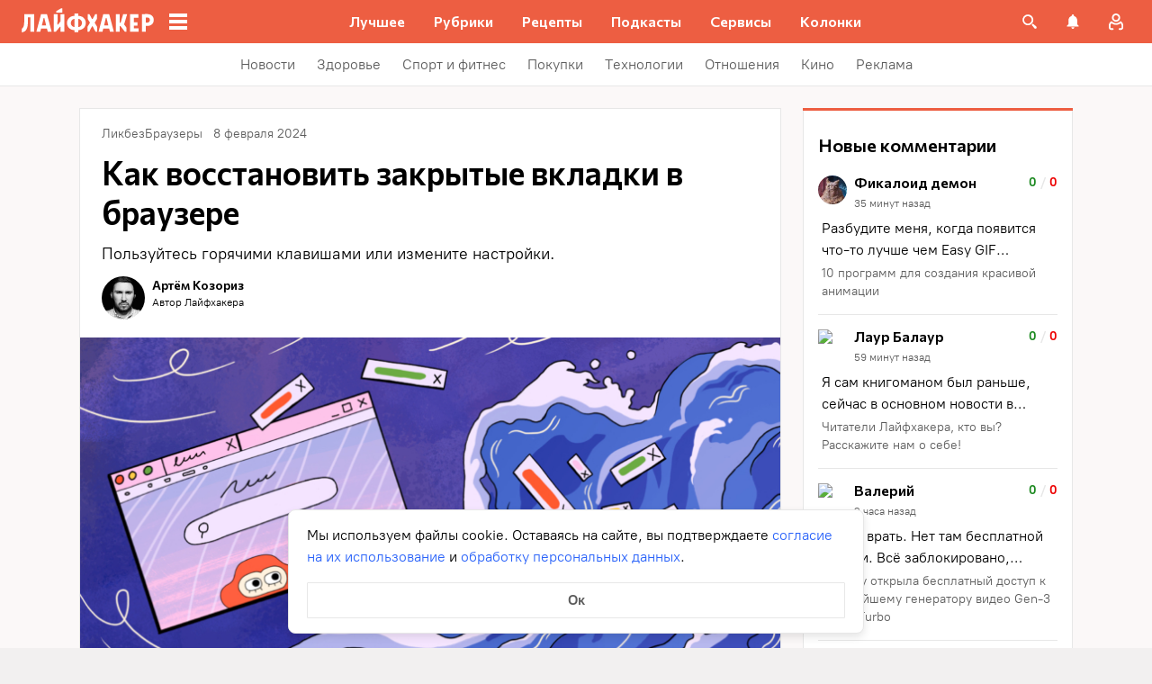

--- FILE ---
content_type: text/css
request_url: https://lifehacker.ru/_nuxt/HealthButtonCollection-BHZJU8df.css
body_size: 365
content:
.recommendation-block[data-v-c3ee940b]{background-color:#fff;border:1px solid #e7e7e7}.recommendation-block .widget-between-posts .recommendation-block[data-v-c3ee940b]{border-left:none;border-right:none}.recommendation-block__title[data-v-c3ee940b]{color:#000;font-family:Commissioner,Commissioner Fallback,Trebuchet MS,sans-serif;font-size:26px;font-weight:600;line-height:34px;padding:16px}@media (min-width:768px){.recommendation-block__title[data-v-c3ee940b]{font-size:28px;line-height:36px;padding:24px 24px 16px}}.recommendation-block__list-item+.recommendation-block__list-item[data-v-c3ee940b]{position:relative}.recommendation-block__list-item+.recommendation-block__list-item[data-v-c3ee940b]:before{border-top:1px solid #e7e7e7;content:"";display:block;left:16px;position:absolute;right:16px;top:0}@media (min-width:768px){.recommendation-block__list-item+.recommendation-block__list-item[data-v-c3ee940b]:before{left:24px;right:24px}}.recommendation-block__btn-container[data-v-c3ee940b]{margin-top:8px;padding:0 16px 24px}@media (min-width:768px){.recommendation-block__btn-container[data-v-c3ee940b]{padding:0 24px 32px}}.recommendation-block__btn[data-v-c3ee940b]{background-color:var(--main-color);color:#fff;display:block;font-family:PT Root,PT Root Fallback,Arial,sans-serif;font-size:16px;font-weight:700;line-height:24px;padding:12px 0;text-align:center;text-decoration:none;width:100%}@media (hover:hover){.recommendation-block__btn[data-v-c3ee940b]:hover{background-color:var(--hover-color)}}


--- FILE ---
content_type: application/javascript
request_url: https://lifehacker.ru/_nuxt/v7.5-C7LVRuIz.js
body_size: 1133
content:
import{aL as d,ei as u,b8 as p,ej as m,bm as _,aN as w,aO as f,aS as y,aT as g,aU as h,aW as c,bv as i,aQ as k,a$ as b}from"./v7.5-CV6R6r4b.js";try{let e=typeof window<"u"?window:typeof global<"u"?global:typeof globalThis<"u"?globalThis:typeof self<"u"?self:{},o=new e.Error().stack;o&&(e._sentryDebugIds=e._sentryDebugIds||{},e._sentryDebugIds[o]="43beea80-f793-49d6-819f-bb2610929962",e._sentryDebugIdIdentifier="sentry-dbid-43beea80-f793-49d6-819f-bb2610929962")}catch{}function v(e){try{const o=window[e],t="__storage_test__";return o.setItem(t,t),o.removeItem(t),!0}catch{return!1}}function B(e,{type:o="localStorage",debug:t,version:a=""}={}){const l=v(o),r=l?window[o]:{};return l||console.warn(`"${o}" doesn't work, safely fallback to object`),{has(){return r[e+a]!==void 0},set(n){return t==null||t(`▶️ storage:${e}`,n),r[e+a]=JSON.stringify([n]),n},get(){try{const n=JSON.parse(r[e+a]??"[]")[0];return t==null||t(`◀️ storage:${e}`,n),n}catch{throw new Error(`Can't parse value from "${o}.${e}${a}"`)}},clear(){t==null||t(`× storage:${e}`),delete r[e+a]}}}const S={key:0,class:"cookie-banner"},$=["href"],x=["href"],I=d({__name:"CookieBanner",props:u({agreementLink:{type:String,default:"/soglasie-dlya-form-obratnoj-svyazi/"},privacyLink:{type:String,default:"/privacy/"}},{modelValue:{type:Boolean,default:!1},modelModifiers:{}}),emits:["update:modelValue"],setup(e){const{$sendYandexMetrika:o}=p(),t=e,a=m(e,"modelValue"),l=B("cookies-accepted");function r(){l.set(!0),a.value=!1,o({level1:"Клик_ок_куки"})}return _(()=>{l.get()||(a.value=!0)}),(n,s)=>(f(),w(k,{name:"fade"},{default:y(()=>[a.value?(f(),g("div",S,[c("p",null,[s[0]||(s[0]=i(" Мы используем файлы cookie. Оставаясь на сайте, вы подтверждаете ",-1)),c("a",{href:t.agreementLink},"согласие на их использование",8,$),s[1]||(s[1]=i(" и ",-1)),c("a",{href:t.privacyLink},"обработку персональных данных",8,x),s[2]||(s[2]=i(". ",-1))]),c("button",{type:"button",class:"accept-button",onClick:r}," Ок ")])):h("",!0)]),_:1}))}}),N=b(I,[["__scopeId","data-v-0fe62c2b"]]);export{N as default};
//# sourceMappingURL=v7.5-C7LVRuIz.js.map
